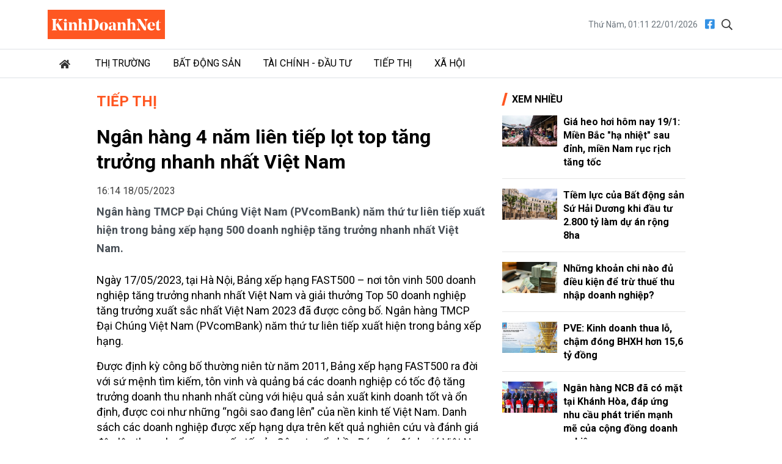

--- FILE ---
content_type: text/html; charset=utf-8
request_url: https://kinhdoanhnet.vn/ngan-hang-4-nam-lien-tiep-lot-top-tang-truong-nhanh-nhat-viet-nam-58640.html
body_size: 11868
content:


<!DOCTYPE html>

<html lang="vi" prefix="og:http://ogp.me/ns#1">
<head><title>
	Ngân hàng 4 năm liên tiếp lọt top tăng trưởng nhanh nhất Việt Nam
</title><meta charset="utf-8" /><meta http-equiv="Content-Type" content="text/html; charset=UTF-8" /><meta id="description" name="description" content="Ngân hàng TMCP Đại Chúng Việt Nam (PVcomBank) năm thứ tư liên tiếp xuất hiện trong bảng xếp hạng 500 doanh nghiệp tăng trưởng nhanh nhất Việt Nam." /><meta id="MetaKeywords" name="keywords" content="ngân hàng,pvcombank,doanh nghiệp,PVcomBank,Ngân hàng TMCP Đại Chúng Việt Nam" /><meta id="News_Keywords" name="news_keywords" content="ngân hàng,pvcombank,doanh nghiệp,PVcomBank,Ngân hàng TMCP Đại Chúng Việt Nam" /><meta http-equiv="X-UA-Compatible" content="IE=edge" /><meta name="viewport" content="width=device-width, initial-scale=1, shrink-to-fit=no" /><meta name="robots" content="index,follow" /><meta name="format-detection" content="telephone=no" /><meta name="google-site-verification" content="5zfyIziCb280Cfzop3s8K9-RsAC6uW9TE9k8g6aIBbQ" /><link rel="canonical" href="https://kinhdoanhnet.vn/ngan-hang-4-nam-lien-tiep-lot-top-tang-truong-nhanh-nhat-viet-nam-58640.html" /><meta property="article:tag" content="ngân hàng" /><meta property="article:tag" content="pvcombank" /><meta property="article:tag" content="doanh nghiệp" /><meta property="article:tag" content="PVcomBank" /><meta property="article:tag" content="Ngân hàng TMCP Đại Chúng Việt Nam" /><meta itemprop="datePublished" content="2023-05-18T16:14:00" /><meta itemprop="dateModified" content="2023-05-23T10:17:13" /><meta property="fb:app_id" content="388495302198125"/><meta property="og:title" content="Ng&#226;n h&#224;ng 4 năm li&#234;n tiếp lọt top tăng trưởng nhanh nhất Việt Nam"/><meta property="og:type" content="article"/><meta property="og:locale" content="vi_vn"/><meta property="og:site_name" content="Kinh Doanh Net"/><meta property="og:url" content="https://kinhdoanhnet.vn/ngan-hang-4-nam-lien-tiep-lot-top-tang-truong-nhanh-nhat-viet-nam-58640.html"/><meta property="og:image" content="https://static.kinhdoanhnet.vn/640x360/images/upload/phuongthuan/05182023/anh-120230518160907.jpg"/><meta property="og:description" content="Ngân hàng TMCP Đại Chúng Việt Nam (PVcomBank) năm thứ tư liên tiếp xuất hiện trong bảng xếp hạng 500 doanh nghiệp tăng trưởng nhanh nhất Việt Nam."/><meta property="og:image:width" content="640"/><meta property="og:image:height" content="360"/>
    <link rel="stylesheet" href="https://static.kinhdoanhnet.vn/App_themes/bootstrap-4.3.1-dist/css/bootstrap.css?v=0.0.8">
    <link href="https://fonts.googleapis.com/css2?family=Roboto:ital,wght@0,400;0,700;1,400;1,700&amp;display=swap" rel="stylesheet" />
    <!-- Customise css -->
    <link rel="stylesheet" href="https://static.kinhdoanhnet.vn/App_themes/css/main.css?v=0.1.0">
    <!-- Global site tag (gtag.js) - Google Analytics -->
<script async src="https://www.googletagmanager.com/gtag/js?id=G-6ZV295N8FT"></script>
<script>
    window.dataLayer = window.dataLayer || [];
    function gtag() { dataLayer.push(arguments); }
    gtag('js', new Date());
    gtag('config', 'G-6ZV295N8FT');
</script>
    
    <link type="text/css" rel="stylesheet" href="https://static.kinhdoanhnet.vn/App_themes/js/vendor/lightGallery-master/dist/css/lightGallery.min.css" />
    <script type="application/ld+json">{"@context":"http://schema.org","@type":"NewsArticle","mainEntityOfPage":{"@type":"WebPage","@id":"https://kinhdoanhnet.vn/ngan-hang-4-nam-lien-tiep-lot-top-tang-truong-nhanh-nhat-viet-nam-58640.html"},"headline":"Ng\u0026#226;n h\u0026#224;ng 4 năm li\u0026#234;n tiếp lọt top tăng trưởng nhanh nhất Việt Nam","image":["https://static.kinhdoanhnet.vn/images/upload/phuongthuan/05182023/anh-120230518160907.jpg"],"datePublished":"5/18/2023 4:14:00 PM","dateModified":"5/18/2023 4:14:00 PM","author":{"@type":"Person","Name":"PV"},"publisher":{"@type":"Organization","Name":"Kinh Doanh Net","logo":{"@type":"ImageObject","Url":"https://static.kinhdoanhnet.vn/images/common/logo.png"}},"description":"Ngân hàng TMCP Đại Chúng Việt Nam (PVcomBank) năm thứ tư liên tiếp xuất hiện trong bảng xếp hạng 500 doanh nghiệp tăng trưởng nhanh nhất Việt Nam."}</script>
    <script type="application/ld+json">{"@context":"https://schema.org","@type":"BreadcrumbList","itemListElement":[{"@type":"ListItem","position":1,"name":"Trang chủ","item":"https://kinhdoanhnet.vn"},{"@type":"ListItem","position":2,"name":"Tiếp thị","item":"https://kinhdoanhnet.vn/tiep-thi/"}]}</script>
    <style>
        .detail__meta {
            opacity: 1 !important;
        }

            .detail__meta time {
                opacity: 0.75;
            }
    </style>
</head>
<body class="page-detail">
    <form method="post" action="/" id="form1">
<div class="aspNetHidden">
<input type="hidden" name="__VIEWSTATE" id="__VIEWSTATE" value="XKV3pi//jzf3OeVaGu4154aPdkdeV1ELxfc0rn26J8/6vIg5UI3WcCVnXBExm+Mh0P+q/YrjYScjSjHOWS8/PfW+jIPyhsCsjlPmH7D59ZI=" />
</div>

<div class="aspNetHidden">

	<input type="hidden" name="__VIEWSTATEGENERATOR" id="__VIEWSTATEGENERATOR" value="CA8C29DA" />
</div>
        

<header id="site-header" class="site-header">
    <div class="container">
        <div class="site-header__content">
            <h1 class="logo"><a href="/">
                <img class="img-fluid" src="https://static.kinhdoanhnet.vn/App_themes/images/logo.jpg?v=2" alt="Kinh doanh net" title="Kinh doanh net"></a></h1>
            <div class="tool">
                <time>Thứ Năm, 01:11 22/01/2026</time>
                <div class="social">
                    <a href="https://www.facebook.com/kinhdoanhnet.tv" title="Theo dõi chúng tôi trên Facebook" target="_blank"><i class="fal fa-facebook"></i></a>
                    <a href="#" class="btn-search-desktop"><i class="fal fa-search"></i></a>
                </div>
                <div class="input-wrap">
                    <input type="text" class="form-control input-search-one" placeholder="Từ khóa">
                    <a href="javascript:void(0)" class="fal fa-search"></a>
                </div>
            </div>
            <div class="m-btn ml-auto">
                <span class="btn btn-search">
                    <i class="fal fa-m-search"></i>
                </span>
                <span class="btn btn-expand">
                    <i class="fal fa-bars"></i>
                    <i class="fal fa-times"></i>
                </span>
            </div>
        </div>
    </div>
    <div class="nav-wrap">
        <div class="container">
            <ul class="nav">
                <li class="nav-item nav-search">
                    <div class="input-wrap">
                        <input type="text" class="form-control input-search-two" placeholder="Từ khóa">
                        <a href="javascript:void(0)" class="fal fa-search"></a>
                    </div>
                </li>
                
                        <li class="nav-item">
                            <a class="nav-link" href="/" title="Trang chủ"><i class="fas fa-home mr-1"></i></a>
                        </li>
                    
                        <li class="nav-item">
                            <a class="nav-link" href="/thi-truong/" title="Thị trường">Thị trường</a>
                            
                            
                                    <ul class="nav-sub">
                                
                                    </ul>
                                
                        </li>
                    
                        <li class="nav-item">
                            <a class="nav-link" href="/bat-dong-san/" title="Bất động sản">Bất động sản</a>
                            
                            
                                    <ul class="nav-sub">
                                
                                    </ul>
                                
                        </li>
                    
                        <li class="nav-item">
                            <a class="nav-link" href="/tai-chinh-dau-tu/" title="Tài chính - Đầu tư">Tài chính - Đầu tư</a>
                            
                            
                                    <ul class="nav-sub">
                                
                                    </ul>
                                
                        </li>
                    
                        <li class="nav-item">
                            <a class="nav-link" href="/tiep-thi/" title="Tiếp thị">Tiếp thị</a>
                            
                            
                                    <ul class="nav-sub">
                                
                                    </ul>
                                
                        </li>
                    
                        <li class="nav-item">
                            <a class="nav-link" href="/xa-hoi/" title="Xã hội">Xã hội</a>
                            
                            
                                    <ul class="nav-sub">
                                
                                    </ul>
                                
                        </li>
                    

            </ul>
        </div>
    </div>
</header>

        <main class="site-content">        
                
    <div class="container">
        <div class="qc hidden" id="bannerTop"></div>
        <div class="column-wrap">
            <div class="column-main" id="contentbox1">
                <div class="breadcrumbs">
                    <h3 class="category-main"><a class="is-active" href="/tiep-thi/" title="Tiếp thị">Tiếp thị</a></h3>
                    
                </div>

                

<article class="detail-wrap">
    <header class="detail__header">
        <h1 class="detail__title">Ng&#226;n h&#224;ng 4 năm li&#234;n tiếp lọt top tăng trưởng nhanh nhất Việt Nam</h1>
        <div class="detail__meta">
            <time>16:14 18/05/2023</time>
            <div class="float-right">
                <iframe title="Like share" src="https://www.facebook.com/plugins/like.php?href=https://kinhdoanhnet.vn/ngan-hang-4-nam-lien-tiep-lot-top-tang-truong-nhanh-nhat-viet-nam-58640.html&width=450&layout=button_count&action=like&size=small&share=true&height=35&appId=388495302198125" width="172" height="20" style="border: none; overflow: hidden" scrolling="no" frameborder="0" allowtransparency="true" allow="encrypted-media"></iframe>
            </div>
        </div>

        <h2 class="detail__summary font-weight-bold">Ngân hàng TMCP Đại Chúng Việt Nam (PVcomBank) năm thứ tư liên tiếp xuất hiện trong bảng xếp hạng 500 doanh nghiệp tăng trưởng nhanh nhất Việt Nam.</h2>
        
    </header>

    <div class="detail__content">
        <p>Ng&agrave;y 17/05/2023, tại H&agrave; Nội, Bảng xếp hạng FAST500 &ndash; nơi t&ocirc;n vinh 500 doanh nghiệp tăng trưởng nhanh nhất Việt Nam v&agrave; giải thưởng Top 50 doanh nghiệp tăng trưởng xuất sắc nhất Việt Nam 2023 đ&atilde; được c&ocirc;ng bố. Ng&acirc;n h&agrave;ng TMCP Đại Ch&uacute;ng Việt Nam (PVcomBank) năm thứ tư li&ecirc;n tiếp xuất hiện trong bảng xếp hạng.</p>
<p>Được định kỳ c&ocirc;ng bố thường ni&ecirc;n từ năm 2011, Bảng xếp hạng FAST500 ra đời với sứ mệnh t&igrave;m kiếm, t&ocirc;n vinh v&agrave; quảng b&aacute; c&aacute;c doanh nghiệp c&oacute; tốc độ tăng trưởng doanh thu nhanh nhất c&ugrave;ng với hiệu quả sản xuất kinh doanh tốt v&agrave; ổn định, được coi như những &ldquo;ng&ocirc;i sao đang l&ecirc;n&rdquo; của nền kinh tế Việt Nam. Danh s&aacute;ch c&aacute;c doanh nghiệp được xếp hạng dựa tr&ecirc;n kết quả nghi&ecirc;n cứu v&agrave; đ&aacute;nh gi&aacute; độc lập theo chuẩn mực quốc tế của C&ocirc;ng ty cổ phần B&aacute;o c&aacute;o đ&aacute;nh gi&aacute; Việt Nam (Vietnam Report) v&agrave; được c&ocirc;ng bố thường ni&ecirc;n bởi B&aacute;o điện tử VietNamNet.</p>
<p>Trong một năm m&agrave; bối cảnh kinh tế x&atilde; hội đều ghi nhận nhiều biến động, để c&oacute; được thứ hạng trong cả hai bảng xếp hạng tr&ecirc;n, PVcomBank đ&atilde; nỗ lực b&aacute;m s&aacute;t c&aacute;c ch&iacute;nh s&aacute;ch kinh tế vĩ m&ocirc;, thực hiện nghi&ecirc;m c&aacute;c chỉ đạo của cơ quan điều h&agrave;nh để ho&agrave;n th&agrave;nh c&aacute;c mục ti&ecirc;u kinh doanh đ&atilde; đề ra, t&iacute;ch cực đẩy mạnh hoạt động kinh doanh theo m&ocirc; h&igrave;nh ng&acirc;n h&agrave;ng thương mại hiện đại.</p>
<p>Những nỗ lực ấy đ&atilde; gi&uacute;p PVcomBank đạt được sự tăng trưởng vượt trội: tổng số dư huy động tại thời điểm 31/12/2022 đạt 182.050 tỷ đồng, tăng 15% so với c&ugrave;ng kỳ; tổng số dư t&iacute;n dụng đạt 130.371 tỷ đồng; số lượng kh&aacute;ch h&agrave;ng tăng 37%, doanh số thanh to&aacute;n quốc tế v&agrave; t&agrave;i trợ thương mại tăng 77%, doanh thu từ dịch vụ tăng 50% so với c&ugrave;ng kỳ.</p>
<p>Ng&acirc;n h&agrave;ng cũng tập trung nguồn lực cả về t&agrave;i ch&iacute;nh v&agrave; con người để tiếp tục ho&agrave;n th&agrave;nh c&aacute;c c&ocirc;ng việc đề ra trong lộ tr&igrave;nh chuyển đổi số giai đoạn 2020 - 2025 với mục ti&ecirc;u chuyển đổi số to&agrave;n diện, gia tăng trải nghiệm cho kh&aacute;ch h&agrave;ng tr&ecirc;n nền tảng c&ocirc;ng nghệ số, n&acirc;ng cao hiệu quả hoạt động v&agrave; quản trị của ng&acirc;n h&agrave;ng.</p>
<p>C&ugrave;ng với c&aacute;c th&agrave;nh tựu đ&atilde; đạt được trong năm 2022, việc một lần nữa được vinh danh trong Bảng xếp hạng FAST500 l&agrave; nền tảng quan trọng gi&uacute;p PVcomBank tự tin ho&agrave;n th&agrave;nh c&aacute;c mục ti&ecirc;u xuy&ecirc;n suốt được đặt ra từ đầu năm, bao gồm: tăng trưởng bền vững, chuyển đổi số th&agrave;nh c&ocirc;ng, ph&aacute;t triển nguồn lực con người v&agrave; định hướng trở th&agrave;nh ng&acirc;n h&agrave;ng với giải ph&aacute;p t&agrave;i ch&iacute;nh to&agrave;n diện.</p><div class='adv mt-2 mb-2 hidden' id='advMiddleArticle'></div>
<p>Trong bối cảnh thị trường trong thời gian tới vẫn c&ograve;n tiềm ẩn nhiều rủi ro v&agrave; th&aacute;ch thức, PVcomBank sẽ ưu ti&ecirc;n mục ti&ecirc;u tăng trưởng ổn định, an to&agrave;n, qua đ&oacute; khẳng định vị thế trong bản đồ c&aacute;c tổ chức t&iacute;n dụng tại Việt Nam.</p>
<p>Cũng trong khu&ocirc;n khổ sự kiện, Ban tổ chức đ&atilde; vinh danh PVcomBank trong Top 50 doanh nghiệp tăng trưởng xuất sắc nhất Việt Nam. Đ&acirc;y l&agrave; những đại diện doanh nghiệp ti&ecirc;u biểu trong FAST500 được đ&aacute;nh gi&aacute; cao khi vừa giữ vững tốc độ tăng trưởng ổn định trong giai đoạn 2018 &ndash; 2022, vừa t&iacute;ch cực tham gia c&aacute;c hoạt động cộng đồng, thể hiện tr&aacute;ch nhiệm với x&atilde; hội v&agrave; g&oacute;p phần kh&ocirc;ng nhỏ v&agrave;o sự ph&aacute;t triển của nền kinh tế - x&atilde; hội nước nh&agrave;.</p>
<p>Việc li&ecirc;n tiếp được c&aacute;c tổ chức uy t&iacute;n trong nước v&agrave; quốc tế vinh danh ở nhiều hạng mục cũng đồng thời thể hiện cam kết của PVcomBank trong việc lu&ocirc;n t&igrave;m kiếm động lực ph&aacute;t triển, sẵn s&agrave;ng vượt qua th&aacute;ch thức để vươn m&igrave;nh trở th&agrave;nh ng&acirc;n h&agrave;ng thương mại hiện đại, từ đ&oacute; mang lại những gi&aacute; trị tốt nhất cho đối t&aacute;c, kh&aacute;ch h&agrave;ng v&agrave; cộng đồng.</p>
<table style="width: 100%; border-collapse: collapse; border-color: #f78d8d; background-color: #f09090;" border="1">
<tbody>
<tr>
<td style="width: 100%;">
<p>Bảng xếp hạng FAST500 được x&acirc;y dựng dựa tr&ecirc;n c&aacute;c nguy&ecirc;n tắc kh&aacute;ch quan, minh bạch v&agrave; khoa học. Để đạt ti&ecirc;u chuẩn xếp hạng, c&aacute;c doanh nghiệp cần c&oacute; hiệu quả sản xuất kinh doanh tốt v&agrave; ổn định, c&oacute; tốc độ tăng trưởng trung b&igrave;nh h&agrave;ng năm về doanh thu cao trong 4 năm li&ecirc;n tiếp. Sau đ&oacute;, c&aacute;c doanh nghiệp đủ ti&ecirc;u chuẩn sẽ được xếp hạng kh&aacute;ch quan dựa theo c&aacute;c yếu tố, gồm: tốc độ tăng trưởng doanh thu trung b&igrave;nh (CAGR) giai đoạn 4 năm gần nhất, tổng t&agrave;i sản, lợi nhuận, hiệu quả sử dụng vốn, hiệu quả sử dụng t&agrave;i sản v&agrave; một v&agrave;i ti&ecirc;u ch&iacute; kh&aacute;c.</p>
<p>PVcomBank lần đầu được vinh danh trong bảng xếp hạng n&agrave;y v&agrave;o năm 2017 v&agrave; tiếp tục duy tr&igrave; thứ hạng trong 4 năm li&ecirc;n tiếp từ năm 2020 đến nay.</p>
</td>
</tr>
</tbody>
</table>
        <div class="detail__credit">
            <p class="author"><b>PV</b></p>
        </div>
        <div class="text-right">
            
            <div class="detail__source dropup dropleft">
                <span class="mr-2">TEVN </span>
                <a href="#" class="copy-wrap" role="button" id="dropdownMenuLink" data-toggle="dropdown" aria-haspopup="true" aria-expanded="false"><i class="fal fa-copy mr-1"></i>Copy</a>
                <div class="dropdown-menu" aria-labelledby="dropdownMenuLink">
                    <span id="link" class="link text-dark">https://treemvietnam.net.vn/ngan-hang-4-nam-lien-tiep-lot-top-tang-truong-nhanh-nhat-viet-nam-d2347.html</span>
                    <a href="#" class="btn btn-sm btn-link" onclick="copyToClipboard('#link')">Copy link</a>
                </div>
            </div>
            
            <a href="javascript:void(0)" title="In bài viết" class="print" style="padding: 0.25rem 0.75rem; border-radius: 2rem; background-color: #e9ecef; font-size: 0.75rem !important; display: inline-block;">In bài viết</a>
        </div>
    </div>

    <div class="mt-2 mb-2 text-right" style="height: 24px;">
        <div style="float: right; margin-left: 8px;">
            <iframe src="https://www.facebook.com/plugins/like.php?href=https://www.facebook.com/kinhdoanhnet.tv&amp;width=112&amp;layout=button_count&amp;action=like&amp;size=small&amp;share=false&amp;height=21&amp;appId=388495302198125" width="112" height="21" style="border: none; overflow: hidden" scrolling="no" frameborder="0" allowfullscreen="true" allow="autoplay; clipboard-write; encrypted-media; picture-in-picture; web-share"></iframe>
        </div>
        <div style="float: right; margin-top: -3px;">
            <label>Theo dõi</label><span style="background-color: #FF5722; color: #fff; padding: 2px 8px; margin-left: 5px; display: inline-block; font-size: 90%;">KinhDoanhNet</span>
        </div>
    </div>

    <footer class="detail__footer">
        
        <div class="text-right">
        </div>
        
        
                <div class="detail__tag">
                    <b class="tag-label"><i class="fal fa-tags s mr-2"></i>Chủ đề:</b>
            
                <a class="tag-item" href="/tag/doanh-nghiep" title="doanh nghiệp">#doanh nghiệp</a>
            
                <a class="tag-item" href="/tag/ngan-hang" title="ngân hàng">#ngân hàng</a>
            
                <a class="tag-item" href="/tag/pvcombank" title="PVcombank">#PVcombank</a>
            
                <a class="tag-item" href="/tag/ngan-hang-tmcp-dai-chung-viet-nam" title="Ngân hàng TMCP Đại Chúng Việt Nam">#Ngân hàng TMCP Đại Chúng Việt Nam</a>
            
                </div>
            

    </footer>
</article>



                <section id="ContentPlaceHolder1_zoneCate" class="zone">
                    <header class="zone__header">
                        <h3 class="zone__title"><span>Cùng Chuyên Mục</span></h3>
                    </header>
                    <div class="zone__content">
                        
                                <article class="story story--border story--timeline">
                                    <div class="story__info">
                                        <figure class="story__thumb">
                                            <a href="/vinpearl-khoi-cong-san-golf-dang-cap-6-sao-tren-dao-hon-tre-78028.html" title="Vinpearl khởi c&#244;ng s&#226;n golf đẳng cấp 6 sao tr&#234;n đảo H&#242;n Tre">
                                                <img src="https://static.kinhdoanhnet.vn/482x271/images/upload/phuongthuan/01192026/2-22-1768813742-1768813811-9512-1768814246.jpg" alt="Vinpearl khởi c&#244;ng s&#226;n golf đẳng cấp 6 sao tr&#234;n đảo H&#242;n Tre" title="Vinpearl khởi c&#244;ng s&#226;n golf đẳng cấp 6 sao tr&#234;n đảo H&#242;n Tre" class="img-fluid" />
                                            </a>
                                        </figure>
                                        <header class="story__header">
                                            <h3 class="story__title"><a href="/vinpearl-khoi-cong-san-golf-dang-cap-6-sao-tren-dao-hon-tre-78028.html" title="Vinpearl khởi c&#244;ng s&#226;n golf đẳng cấp 6 sao tr&#234;n đảo H&#242;n Tre">Vinpearl khởi c&#244;ng s&#226;n golf đẳng cấp 6 sao tr&#234;n đảo H&#242;n Tre</a></h3>
                                            <div class="story__cate">
                                                <a href="/tiep-thi/">Tiếp thị</a>
                                            </div>
                                            <div class="story__summary"></div>
                                        </header>
                                    </div>
                                    <div class="story__meta">
                                        <time>20/01/2026</time>
                                    </div>
                                </article>
                            
                                <article class="story story--border story--timeline">
                                    <div class="story__info">
                                        <figure class="story__thumb">
                                            <a href="/ngan-hang-ncb-da-co-mat-tai-khanh-hoa-dap-ung-nhu-cau-phat-trien-manh-me-cua-cong-dong-doanh-nghiep-78007.html" title="Ng&#226;n h&#224;ng NCB đ&#227; c&#243; mặt tại Kh&#225;nh H&#242;a, đ&#225;p ứng nhu cầu ph&#225;t triển mạnh mẽ của cộng đồng doanh nghiệp">
                                                <img src="https://static.kinhdoanhnet.vn/482x271/images/upload/phuongthuan/01202026/cac-lanh-dao-cat-bang-khai-truong-ncb-chi-nhanh-khanh-hoa-2-10333162.jpg" alt="Ng&#226;n h&#224;ng NCB đ&#227; c&#243; mặt tại Kh&#225;nh H&#242;a, đ&#225;p ứng nhu cầu ph&#225;t triển mạnh mẽ của cộng đồng doanh nghiệp" title="Ng&#226;n h&#224;ng NCB đ&#227; c&#243; mặt tại Kh&#225;nh H&#242;a, đ&#225;p ứng nhu cầu ph&#225;t triển mạnh mẽ của cộng đồng doanh nghiệp" class="img-fluid" />
                                            </a>
                                        </figure>
                                        <header class="story__header">
                                            <h3 class="story__title"><a href="/ngan-hang-ncb-da-co-mat-tai-khanh-hoa-dap-ung-nhu-cau-phat-trien-manh-me-cua-cong-dong-doanh-nghiep-78007.html" title="Ng&#226;n h&#224;ng NCB đ&#227; c&#243; mặt tại Kh&#225;nh H&#242;a, đ&#225;p ứng nhu cầu ph&#225;t triển mạnh mẽ của cộng đồng doanh nghiệp">Ng&#226;n h&#224;ng NCB đ&#227; c&#243; mặt tại Kh&#225;nh H&#242;a, đ&#225;p ứng nhu cầu ph&#225;t triển mạnh mẽ của cộng đồng doanh nghiệp</a></h3>
                                            <div class="story__cate">
                                                <a href="/tiep-thi/">Tiếp thị</a>
                                            </div>
                                            <div class="story__summary"></div>
                                        </header>
                                    </div>
                                    <div class="story__meta">
                                        <time>19/01/2026</time>
                                    </div>
                                </article>
                            
                                <article class="story story--border story--timeline">
                                    <div class="story__info">
                                        <figure class="story__thumb">
                                            <a href="/vietinbank-trien-khai-goi-vay-uu-dai-cho-khach-hang-kinh-doanh-tu-51nam-78021.html" title="VietinBank triển khai g&#243;i vay ưu đ&#227;i cho kh&#225;ch h&#224;ng kinh doanh từ 5,1%/năm">
                                                <img src="https://static.kinhdoanhnet.vn/482x271/images/upload/phuongthuan/01192026/1-3754-8626.jpg" alt="VietinBank triển khai g&#243;i vay ưu đ&#227;i cho kh&#225;ch h&#224;ng kinh doanh từ 5,1%/năm" title="VietinBank triển khai g&#243;i vay ưu đ&#227;i cho kh&#225;ch h&#224;ng kinh doanh từ 5,1%/năm" class="img-fluid" />
                                            </a>
                                        </figure>
                                        <header class="story__header">
                                            <h3 class="story__title"><a href="/vietinbank-trien-khai-goi-vay-uu-dai-cho-khach-hang-kinh-doanh-tu-51nam-78021.html" title="VietinBank triển khai g&#243;i vay ưu đ&#227;i cho kh&#225;ch h&#224;ng kinh doanh từ 5,1%/năm">VietinBank triển khai g&#243;i vay ưu đ&#227;i cho kh&#225;ch h&#224;ng kinh doanh từ 5,1%/năm</a></h3>
                                            <div class="story__cate">
                                                <a href="/tiep-thi/">Tiếp thị</a>
                                            </div>
                                            <div class="story__summary"></div>
                                        </header>
                                    </div>
                                    <div class="story__meta">
                                        <time>19/01/2026</time>
                                    </div>
                                </article>
                            
                                <article class="story story--border story--timeline">
                                    <div class="story__info">
                                        <figure class="story__thumb">
                                            <a href="/du-xuan-khong-so-mua-ret-khi-de-dang-so-huu-vinfast-vf-3-chi-tu-0-dong-tra-truoc-78006.html" title="Du xu&#226;n kh&#244;ng sợ mưa r&#233;t khi dễ d&#224;ng sở hữu VinFast VF 3 chỉ từ 0 đồng trả trước">
                                                <img src="https://static.kinhdoanhnet.vn/482x271/images/upload/phuongthuan/01172026/du-xuan-khong-so-mua-ret-khi-de-dang-so-huu-vinfast-vf-3-chi-tu-0-dong-tra-truoc-140441.jpg" alt="Du xu&#226;n kh&#244;ng sợ mưa r&#233;t khi dễ d&#224;ng sở hữu VinFast VF 3 chỉ từ 0 đồng trả trước" title="Du xu&#226;n kh&#244;ng sợ mưa r&#233;t khi dễ d&#224;ng sở hữu VinFast VF 3 chỉ từ 0 đồng trả trước" class="img-fluid" />
                                            </a>
                                        </figure>
                                        <header class="story__header">
                                            <h3 class="story__title"><a href="/du-xuan-khong-so-mua-ret-khi-de-dang-so-huu-vinfast-vf-3-chi-tu-0-dong-tra-truoc-78006.html" title="Du xu&#226;n kh&#244;ng sợ mưa r&#233;t khi dễ d&#224;ng sở hữu VinFast VF 3 chỉ từ 0 đồng trả trước">Du xu&#226;n kh&#244;ng sợ mưa r&#233;t khi dễ d&#224;ng sở hữu VinFast VF 3 chỉ từ 0 đồng trả trước</a></h3>
                                            <div class="story__cate">
                                                <a href="/tiep-thi/">Tiếp thị</a>
                                            </div>
                                            <div class="story__summary"></div>
                                        </header>
                                    </div>
                                    <div class="story__meta">
                                        <time>17/01/2026</time>
                                    </div>
                                </article>
                            
                                <article class="story story--border story--timeline">
                                    <div class="story__info">
                                        <figure class="story__thumb">
                                            <a href="/co-tuc-tien-mat-50-nam-2025-mch-cho-thay-nang-luc-tao-dong-tien-ben-vung-77951.html" title="Cổ tức tiền mặt 50% năm 2025: MCH cho thấy năng lực tạo d&#242;ng tiền bền vững">
                                                <img src="https://static.kinhdoanhnet.vn/482x271/images/upload/phuongthuan/01162026/1059031_masan-consumer-so-huu-nhieu-thuong-hieu-gia-vi-lon-va-la-niem-yeu-thich-cua-hang-trieu-bua-an-viet-nhu-chin-su-nam-ngu-1037.jpg" alt="Cổ tức tiền mặt 50% năm 2025: MCH cho thấy năng lực tạo d&#242;ng tiền bền vững" title="Cổ tức tiền mặt 50% năm 2025: MCH cho thấy năng lực tạo d&#242;ng tiền bền vững" class="img-fluid" />
                                            </a>
                                        </figure>
                                        <header class="story__header">
                                            <h3 class="story__title"><a href="/co-tuc-tien-mat-50-nam-2025-mch-cho-thay-nang-luc-tao-dong-tien-ben-vung-77951.html" title="Cổ tức tiền mặt 50% năm 2025: MCH cho thấy năng lực tạo d&#242;ng tiền bền vững">Cổ tức tiền mặt 50% năm 2025: MCH cho thấy năng lực tạo d&#242;ng tiền bền vững</a></h3>
                                            <div class="story__cate">
                                                <a href="/tiep-thi/">Tiếp thị</a>
                                            </div>
                                            <div class="story__summary"></div>
                                        </header>
                                    </div>
                                    <div class="story__meta">
                                        <time>16/01/2026</time>
                                    </div>
                                </article>
                            
                    </div>
                </section>

            </div>
            <div class="column-sidebar" id="sidebarbox1">
                
<section class="zone zone--secondary">
    <header class="zone__header">
        <h2 class="zone__title"><span>Xem nhiều</span></h2>
    </header>
    <div class="zone__content">
        
                <article class="story story--border story--left">
                    <figure class="story__thumb">
                        <a href="/gia-heo-hoi-hom-nay-191-mien-bac-ha-nhiet-sau-dinh-mien-nam-ruc-rich-tang-toc-78009.html" title="Gi&#225; heo hơi h&#244;m nay 19/1: Miền Bắc &quot;hạ nhiệt&quot; sau đỉnh, miền Nam rục rịch tăng tốc">
                                    <img src="https://static.kinhdoanhnet.vn/285x160/images/upload/phuongthuan/01192026/sau-dot-tang-nong-gia-heo-hoi-mien-bac-da-dieu-chinh-giam-nhe-de-can-bang-cung-cau-hinh-minh-hoa.jpg" alt="Gi&#225; heo hơi h&#244;m nay 19/1: Miền Bắc &quot;hạ nhiệt&quot; sau đỉnh, miền Nam rục rịch tăng tốc" title="Gi&#225; heo hơi h&#244;m nay 19/1: Miền Bắc &quot;hạ nhiệt&quot; sau đỉnh, miền Nam rục rịch tăng tốc" class="img-fluid" /></a>
                    </figure>
                    <header class="story__header">
                        <h3 class="story__title"><a href="/gia-heo-hoi-hom-nay-191-mien-bac-ha-nhiet-sau-dinh-mien-nam-ruc-rich-tang-toc-78009.html" title="Gi&#225; heo hơi h&#244;m nay 19/1: Miền Bắc &quot;hạ nhiệt&quot; sau đỉnh, miền Nam rục rịch tăng tốc">Giá heo hơi hôm nay 19/1: Miền Bắc "hạ nhiệt" sau đỉnh, miền Nam rục rịch tăng tốc</a></h3>
                    </header>
                </article>
            
                <article class="story story--border story--left">
                    <figure class="story__thumb">
                        <a href="/tiem-luc-cua-bat-dong-san-su-hai-duong-khi-dau-tu-2800-ty-lam-du-an-rong-8ha-78025.html" title="Tiềm lực của Bất động sản Sứ Hải Dương khi đầu tư 2.800 tỷ l&#224;m dự &#225;n rộng 8ha">
                                    <img src="https://static.kinhdoanhnet.vn/285x160/images/upload/phuongthuan/01192026/bds-1222.jpg" alt="Tiềm lực của Bất động sản Sứ Hải Dương khi đầu tư 2.800 tỷ l&#224;m dự &#225;n rộng 8ha" title="Tiềm lực của Bất động sản Sứ Hải Dương khi đầu tư 2.800 tỷ l&#224;m dự &#225;n rộng 8ha" class="img-fluid" /></a>
                    </figure>
                    <header class="story__header">
                        <h3 class="story__title"><a href="/tiem-luc-cua-bat-dong-san-su-hai-duong-khi-dau-tu-2800-ty-lam-du-an-rong-8ha-78025.html" title="Tiềm lực của Bất động sản Sứ Hải Dương khi đầu tư 2.800 tỷ l&#224;m dự &#225;n rộng 8ha">Tiềm lực của Bất động sản Sứ Hải Dương khi đầu tư 2.800 tỷ làm dự án rộng 8ha</a></h3>
                    </header>
                </article>
            
                <article class="story story--border story--left">
                    <figure class="story__thumb">
                        <a href="/nhung-khoan-chi-nao-du-dieu-kien-de-tru-thue-thu-nhap-doanh-nghiep-78008.html" title="Những khoản chi n&#224;o đủ điều kiện để trừ thuế thu nhập doanh nghiệp?">
                                    <img src="https://static.kinhdoanhnet.vn/285x160/images/upload/phuongthuan/01192026/quy-dau-tu-phat-trien-2.jpg" alt="Những khoản chi n&#224;o đủ điều kiện để trừ thuế thu nhập doanh nghiệp?" title="Những khoản chi n&#224;o đủ điều kiện để trừ thuế thu nhập doanh nghiệp?" class="img-fluid" /></a>
                    </figure>
                    <header class="story__header">
                        <h3 class="story__title"><a href="/nhung-khoan-chi-nao-du-dieu-kien-de-tru-thue-thu-nhap-doanh-nghiep-78008.html" title="Những khoản chi n&#224;o đủ điều kiện để trừ thuế thu nhập doanh nghiệp?">Những khoản chi nào đủ điều kiện để trừ thuế thu nhập doanh nghiệp?</a></h3>
                    </header>
                </article>
            
                <article class="story story--border story--left">
                    <figure class="story__thumb">
                        <a href="/pve-kinh-doanh-thua-lo-cham-dong-bhxh-hon-156-ty-dong-78018.html" title="PVE: Kinh doanh thua lỗ, chậm đ&#243;ng BHXH hơn 15,6 tỷ đồng">
                                    <img src="https://static.kinhdoanhnet.vn/285x160/images/upload/phuongthuan/01192026/233706a-nh-ma-n-hi-nh-2023-11-01-lu-c-13574120231101135750-2336.jpg" alt="PVE: Kinh doanh thua lỗ, chậm đ&#243;ng BHXH hơn 15,6 tỷ đồng" title="PVE: Kinh doanh thua lỗ, chậm đ&#243;ng BHXH hơn 15,6 tỷ đồng" class="img-fluid" /></a>
                    </figure>
                    <header class="story__header">
                        <h3 class="story__title"><a href="/pve-kinh-doanh-thua-lo-cham-dong-bhxh-hon-156-ty-dong-78018.html" title="PVE: Kinh doanh thua lỗ, chậm đ&#243;ng BHXH hơn 15,6 tỷ đồng">PVE: Kinh doanh thua lỗ, chậm đóng BHXH hơn 15,6 tỷ đồng</a></h3>
                    </header>
                </article>
            
                <article class="story story--border story--left">
                    <figure class="story__thumb">
                        <a href="/ngan-hang-ncb-da-co-mat-tai-khanh-hoa-dap-ung-nhu-cau-phat-trien-manh-me-cua-cong-dong-doanh-nghiep-78007.html" title="Ng&#226;n h&#224;ng NCB đ&#227; c&#243; mặt tại Kh&#225;nh H&#242;a, đ&#225;p ứng nhu cầu ph&#225;t triển mạnh mẽ của cộng đồng doanh nghiệp">
                                    <img src="https://static.kinhdoanhnet.vn/285x160/images/upload/phuongthuan/01202026/cac-lanh-dao-cat-bang-khai-truong-ncb-chi-nhanh-khanh-hoa-2-10333162.jpg" alt="Ng&#226;n h&#224;ng NCB đ&#227; c&#243; mặt tại Kh&#225;nh H&#242;a, đ&#225;p ứng nhu cầu ph&#225;t triển mạnh mẽ của cộng đồng doanh nghiệp" title="Ng&#226;n h&#224;ng NCB đ&#227; c&#243; mặt tại Kh&#225;nh H&#242;a, đ&#225;p ứng nhu cầu ph&#225;t triển mạnh mẽ của cộng đồng doanh nghiệp" class="img-fluid" /></a>
                    </figure>
                    <header class="story__header">
                        <h3 class="story__title"><a href="/ngan-hang-ncb-da-co-mat-tai-khanh-hoa-dap-ung-nhu-cau-phat-trien-manh-me-cua-cong-dong-doanh-nghiep-78007.html" title="Ng&#226;n h&#224;ng NCB đ&#227; c&#243; mặt tại Kh&#225;nh H&#242;a, đ&#225;p ứng nhu cầu ph&#225;t triển mạnh mẽ của cộng đồng doanh nghiệp">Ngân hàng NCB đã có mặt tại Khánh Hòa, đáp ứng nhu cầu phát triển mạnh mẽ của cộng đồng doanh nghiệp</a></h3>
                    </header>
                </article>
            
    </div>
</section>

                <div id="sidebartop1"></div>
                <div class="qc hidden" id="sticky1">
                </div>

            </div>

        </div>
    </div>
        
        </main>

        

<footer id="site-footer" class="site-footer">
        <div class="container">
            <h3 class="title mb-3">TRANG ĐIỆN TỬ Kinhdoanhnet.vn</h3>
            <div class="row">
                <div class="col-12 col-md-4">
                    <p> Địa chỉ: Số 82 Ngõ 116 Phố Nhân Hòa, Phường Thanh Xuân, Thành phố Hà Nội</p>
                    <br>
                    <p>Điện thoại: <b><a href="tel:02466869744">024 6686 9744</a></b></p>
                    
                    <p>Hotline: <b><a href="tel:0912788129">0912 788 129</a></b></p>
                    <br>
                    <p>Chịu trách nhiệm nội dung: <b>Nguyễn Mạnh Huy</b></p>
                </div>
                <div class="col-12 col-md-4">
                    Liên hệ quảng cáo:
                    <p>Hotline: <b><a href="tel:0879739999">0879 73 9999</a></b></p>
                    <p>Email: <b><a href="mailto:bandockdpl@gmail.com" title="Email cho chúng tôi">bandockdpl@gmail.com</a></b></p>
                </div>
                <div class="col-12 col-md-4 info--sub">
                    <p>Vận hành bởi: Công ty CP truyền thông Kinhdoanhnet</p><br>
                    <p>Giấy phép thiết lập trang TTĐT trên mạng số 3336/GP-TTĐT do Sở TT&TT Hà Nội cấp ngày 02/11/2020</p><br>                  
                </div>
            </div>
        </div>
    </footer>
        <div id="fb-root"></div>
    </form>
    <a href="#" class="btn btn-primary" id="gotop"><i class="fal fa-angle-up"></i></a>
    <script src="https://static.kinhdoanhnet.vn/App_themes/js/vendor/jquery.min.js"></script>
    <script src="https://static.kinhdoanhnet.vn/App_themes/bootstrap-4.3.1-dist/js/bootstrap.bundle.min.js"></script>
    <script src="https://static.kinhdoanhnet.vn/App_themes/js/app.js?v=1.0"></script>
    <script>
        var homePage = "false";
        var pagetype = "2";
        var site = "1002";
        var ObjectID = "58640";
        var ZoneAdv = "0";
        var AddressWebLoging = "https://log.kinhdoanhnet.vn/";
    </script>
    <script src="/Script/main.js"></script>
    <script src="/Script/adv.js?v=0.0.1"></script>
    <script src="/Script/analytics.js"></script>    
    <script>
        $(function () {            
            $("figure img").on("error", function () {
                $(this).attr("src", "https://static.kinhdoanhnet.vn/images/common/no-photo.jpg");
            });
        });
    </script>
    
    <script src="https://static.kinhdoanhnet.vn/App_themes/js/vendor/lightGallery-master/dist/js/lightgallery.min.js"></script>
    <script>
        var mywindow = window;
        function PrintElem() {
            mywindow = window.open('', 'PRINT', 'height=700,width=640');
            mywindow.document.write('<html><head>' + $("head").html());
            mywindow.document.write('</head><body class="page-detail" style="padding:1rem;"><div style="text-align:center;margin:1rem"><img src="https://static.kinhdoanhnet.vn/App_themes/images/logo.jpg?v=2" /></div>');
            mywindow.document.write($("article.detail-wrap .detail__header").html() + $("article.detail-wrap .detail__content")[0].outerHTML);
            mywindow.document.write('<script>window.print();<\/script></body></html>');
            mywindow.document.close(); // necessary for IE >= 10
            mywindow.focus(); // necessary for IE >= 10*/
            return true;
        }
        $(".print").click(function () {
            PrintElem();
        });

        $(function () {
            var $lg = $('.detail__content');
            $lg.lightGallery({
                selector: '.image-wrap img',
                download: false
            });
            var $lgbox = $('.box-image');
            $lgbox.lightGallery({
                selector: 'img',
                download: false
            });
            if (isDesktop) {
                stickyads('#contentbox1', '#sidebarbox1', '#sidebartop1', '#sticky1', 60);
            }
            function copyToClipboard(element) {
                var $temp = $("<input>");
                $("body").append($temp);
                $temp.val($(element).text()).select();
                document.execCommand("copy");
                $temp.remove();
            }
            $(".detail__content .embed-youtube").each(function (index, item) {
                var width = $(".detail__content").width();
                $(this).attr('width', width);
                $(this).attr('height', width * 9 / 16).css({ 'height': width * 9 / 16 });
            });
        });
    </script>

</body>
</html>
